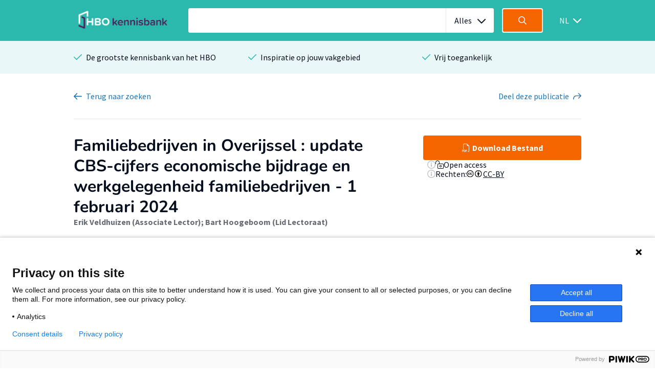

--- FILE ---
content_type: text/html; charset=utf-8
request_url: https://hbo-kennisbank.nl/details/sharekit_windesheim:oai:surfsharekit.nl:90ab6b08-1577-45d0-81d3-59eac18d55c2
body_size: 6227
content:
<!DOCTYPE html>
<html class="" lang="nl">
    <head>

    <!-- Meta -->
    <meta charset="UTF-8">
    <meta http-equiv="X-UA-Compatible" content="IE=edge,chrome=1">
    <meta name="viewport" content="width=device-width, initial-scale=1">
    <meta content="Veldhuizen, Erik" name="citation_author"></meta><meta content="Hoogeboom, Bart" name="citation_author"></meta><meta content="Familiebedrijven in Overijssel : update CBS-cijfers economische bijdrage en werkgelegenheid familiebedrijven - 1 februari 2024" name="citation_title"></meta><meta content="foaf:name" name="DC.publisher"></meta><meta content="nl" name="citation_language"></meta><meta content="In deze rapportage worden de meest recente CBS cijfers over familiebedrijven in Overijssel toegelicht (publicatie 22 december 2023). Uit de rapportage blijkt dat vestigingen van familiebedrijven relatief vaker voorkomen in Overijssel en een relatief grotere economische bijdrage leveren in vergelijking met landelijke gemiddelden." name="citation_abstract"></meta><meta content="https://hbo-kennisbank.nl/resolve/windesheimhogeschool/[base64].pdf" name="citation_pdf_url"></meta><meta content="2024/02/01" name="citation_publication_date"></meta><meta content="2024/02/01" name="citation_date"></meta><title>Familiebedrijven in Overijssel : update CBS-cijfers economische bijdrage en werkgelegenheid familiebedrijven - 1 februari 2024 - HBO Kennisbank</title><style id="antiClickjack">body{display:none !important;}</style><script type="text/javascript">
if (self === top) {
    var antiClickjack = document.getElementById("antiClickjack");
    antiClickjack.parentNode.removeChild(antiClickjack);
} else {
    top.location = self.location;
}</script><link href="/css/fonts.css?version=12.0.10" rel="stylesheet" type="text/css"></link><link href="/css/global.css?version=12.0.10" rel="stylesheet" type="text/css"></link><link href="/css/hbo.css?version=12.0.10" rel="stylesheet" type="text/css"></link><link href="/css/jquery-ui/jquery-ui.min.css?version=12.0.10" rel="stylesheet" type="text/css"></link><link href="/css/bootstrap-icons/bootstrap-icons.css?version=12.0.10" rel="stylesheet" type="text/css"></link><link href="/img/favicon.ico" rel="icon"></link><link href="https://hbo-kennisbank.nl/details/sharekit_windesheim:oai:surfsharekit.nl:90ab6b08-1577-45d0-81d3-59eac18d55c2" rel="canonical"></link>
    </head>
    <body class="eupopup"><script type="text/javascript">(function(window, document, dataLayerName, id) { window[dataLayerName]=window[dataLayerName]||[],window[dataLayerName].push({start:(new Date).getTime(),event:"stg.start"});var scripts=document.getElementsByTagName('script')[0],tags=document.createElement('script'); function stgCreateCookie(a,b,c){var d="";if(c){var e=new Date;e.setTime(e.getTime()+24*c*60*60*1e3),d="; expires="+e.toUTCString();f="; SameSite=Strict"}document.cookie=a+"="+b+d+f+"; path=/"} var isStgDebug=(window.location.href.match("stg_debug")||document.cookie.match("stg_debug"))&&!window.location.href.match("stg_disable_debug");stgCreateCookie("stg_debug",isStgDebug?1:"",isStgDebug?14:-1); var qP=[];dataLayerName!=="dataLayer"&&qP.push("data_layer_name="+dataLayerName),isStgDebug&&qP.push("stg_debug");var qPString=qP.length>0?("?"+qP.join("&")):""; tags.async=!0,tags.src="https://surfnl.containers.piwik.pro/"+id+".js"+qPString,scripts.parentNode.insertBefore(tags,scripts); !function(a,n,i){a[n]=a[n]||{};for(var c=0;c<i.length;c++)!function(i){a[n][i]=a[n][i]||{},a[n][i].api=a[n][i].api||function(){var a=[].slice.call(arguments,0);"string"==typeof a[0]&&window[dataLayerName].push({event:n+"."+i+":"+a[0],parameters:[].slice.call(arguments,1)})}}(i[c])}(window,"ppms",["tm","cm"]); })(window, document, 'dataLayer', '9add827f-3771-49be-b9ff-f409680bed94');</script><div id="errorlog"></div><header class="header"><div class="header__inner"><a href="/"><img class="header__logo" src="/img/logo-hbo-kennisbank.png"></img></a><form action="/searchresult" class="search-form" id="search-form" method="get"><div class="search-form__column translatable" data-catalog="header" data-key="placeholder-text"><input class="search-form__field search-form__field--text" name="q" placeholder=" " type="search"><div class="select-wrapper search-form__field--select js-select-resize"><select name="c"><option selected="selected" value="0">Alles</option><option value="10">Bouw &amp; Logistiek</option><option value="5">Economie &amp; Management</option><option value="4">Filosofie &amp; Religie</option><option value="8">Gezondheid</option><option value="2">ICT &amp; Media</option><option value="6">Mens &amp; Maatschappij</option><option value="14">Natuur &amp; Landbouw</option><option value="3">Opvoeding &amp; Onderwijs</option><option value="7">Recht</option><option value="1">Recreatie, Beweging &amp; Sport</option><option value="11">Ruimtelijke ordening &amp; planning</option><option value="12">Taal, Cultuur &amp; Kunsten</option><option value="9">Techniek</option></select><span></span></div><a class="search-form__reset-button icon icon--grey-lighter icon--circle-cross" href="#"></a></div><div class="search-form__column"><button class="search-form__field search-form__field--submit" data-query-arguments="%7B%22has-link%22:%20%5B%22yes%22%5D%7D" href="#"><svg class="icon" height="16" viewbox="0 0 16 16" width="16" xmlns="http://www.w3.org/2000/svg"><path d="M15.6097079,14.5927191 L11.5286292,10.5116404 C12.414382,9.40440449 12.9438202,8 12.9438202,6.47191011 C12.9438202,2.89761798 10.046382,0 6.47191011,0 C2.89761798,0 0,2.89761798 0,6.47191011 C0,10.0462022 2.89761798,12.9438202 6.47191011,12.9438202 C8,12.9438202 9.40440449,12.4142022 10.5116404,11.5284494 L14.5927191,15.6095281 C14.7331236,15.7499326 14.9172135,15.8202247 15.1011236,15.8202247 C15.2852135,15.8202247 15.4693034,15.7499326 15.6097079,15.6095281 C15.8905169,15.3288989 15.8905169,14.8733483 15.6097079,14.5927191 Z M6.47191011,11.505618 C3.69186517,11.505618 1.43820225,9.25195506 1.43820225,6.47191011 C1.43820225,3.69186517 3.69186517,1.43820225 6.47191011,1.43820225 C9.25213483,1.43820225 11.505618,3.69186517 11.505618,6.47191011 C11.505618,9.25195506 9.25213483,11.505618 6.47191011,11.505618 Z" fill="#fff"></path></svg></button></div></form><div class="select-wrapper header__language-toggle"><form action="/lang" class="header__language-toggle select-wrapper" method="get"><select class="submit-on-change" id="lang_toggle" name="lang"><option value="en">EN</option><option selected="selected" value="nl">NL</option></select><span></span></form></div></div></header><div class="usps-bar"><div class="usps-bar__inner"><div class="usps-bar__item"><span class="icon icon--brand-1 icon--check"></span><p class="usps-bar__item__text translatable" data-catalog="usps" data-key="usps1">De grootste kennisbank van het HBO</p></div><div class="usps-bar__item"><span class="icon icon--brand-1 icon--check"></span><p class="usps-bar__item__text translatable" data-catalog="usps" data-key="usps2">Inspiratie op jouw vakgebied</p></div><div class="usps-bar__item"><span class="icon icon--brand-1 icon--check"></span><p class="usps-bar__item__text translatable" data-catalog="usps" data-key="usps3">Vrij toegankelijk</p></div></div></div><div class="modal-holder js-modal-interaction" id="download-modal" style="display:none;"><div class="modal"><div class="modal__header"><span class="modal__header__text translatable" data-catalog="download" data-key="modal-title">Bestanden downloaden</span><a class="icon icon--white icon--cross js-modal-interaction"></a></div><div class="modal__body modal__body-auto" style="height: auto;"><table class="download" style="width: 100%"><thead><tr><th class="translatable" data-catalog="download" data-key="file-link">Bestand/Link</th><th><div class="flex-row justify-content-center gap-2"><span class="translatable" data-catalog="download" data-key="access">Toegang</span><div class="search__aside__item__heading"><a class="icon icon--grey-lighter icon--circle-information tooltip-no-margin" href="#"></a><p class="translatable" data-catalog="details" data-key="explain-access"></p><div class="search__aside__item__tooltip search__aside__item__tooltip-wide text-holder tooltip-download is-hidden"><p>Materialen met beperkte toegang zijn alleen beschikbaar voor bepaalde hogescholen.</p></div></div></div></th><th><div class="flex-row justify-content-center gap-2"><span class="translatable" data-catalog="download" data-key="license">Licentie</span><div class="search__aside__item__heading"><a class="icon icon--grey-lighter icon--circle-information tooltip-no-margin" href="#"></a><p class="translatable" data-catalog="details" data-key="explain-rights"></p><div class="search__aside__item__tooltip search__aside__item__tooltip-wide text-holder tooltip-download is-hidden"><p>Voor meer informatie over de verschillende gebruiksrechten, klik op het bijbehorende icoon/link.</p></div></div></div></th></tr></thead><tbody><tr><td><a class="submit-button button-padding download-button-row-button" href="/resolve/windesheimhogeschool/[base64]" target="_blank" title="https://surfsharekit.nl/objectstore/37d76ee3-0057-4b18-b6b6-68a883a5c82d"><i class="bi-filetype-pdf bi" style="padding-right: 0.25rem"></i><span class="translatable" data-catalog="download" data-key="file-list-button">Bestand 1</span></a></td><td><div class="flex-row gap-2 ps align-items-center"><img src="/img/OpenAccess.png"></img><span class="translatable" data-catalog="download" data-key="open_access">Open access</span></div></td><td><div class="flex-row gap-2 ps align-items-center"><div style="height: 16px;"><img height="16" src="/img/cc/cc.svg" style="padding-right: 0.1em" width="16"></img><img height="16" src="/img/cc/by.svg" style="padding-right: 0.1em" width="16"></img></div><div><a class="text-underline" href="https://creativecommons.org/licenses/by/4.0/deed.nl" target="_blank">CC-BY</a></div></div></td></tr></tbody></table></div></div></div><div class="page-actions"><form action="/searchresult" class="page-actions__item" id="searchresult-backlink" method="post"><span class="icon icon--blue icon--arrow-left"></span><button class="page-actions__item__text translatable button-link" data-catalog="details" data-key="back">Terug <span class="page-actions__item__text__extra translatable" data-catalog="details" data-key="to-searchresults">naar zoekresultaten</span></button></form><a class="page-actions__item js-toggle-social-sharing" href="#"><span class="page-actions__item__text translatable" data-catalog="details" data-key="share">Deel <span class="page-actions__item__text__extra translatable" data-catalog="details" data-key="this-publication">deze publicatie</span></span><span class="icon icon--blue icon--share"></span></a><div class="social-sharing is-hidden"><a class="social-sharing__item sharer button" data-sharer="facebook" data-url="https://hbo-kennisbank.nl/details/sharekit_windesheim:oai:surfsharekit.nl:90ab6b08-1577-45d0-81d3-59eac18d55c2" href="#"><span class="icon icon--brand-1 icon--facebook"></span><span class="social-sharing__item__text">Facebook</span></a><a class="social-sharing__item sharer button" data-sharer="twitter" data-url="https://hbo-kennisbank.nl/details/sharekit_windesheim:oai:surfsharekit.nl:90ab6b08-1577-45d0-81d3-59eac18d55c2" href="#"><span class="icon icon--brand-1 icon--twitter"></span><span class="social-sharing__item__text">Twitter</span></a><a class="social-sharing__item sharer button" data-sharer="linkedin" data-url="https://hbo-kennisbank.nl/details/sharekit_windesheim:oai:surfsharekit.nl:90ab6b08-1577-45d0-81d3-59eac18d55c2" href="#"><span class="icon icon--brand-1 icon--linkedin"></span><span class="social-sharing__item__text">LinkedIN</span></a><a class="social-sharing__item sharer button" data-sharer="email" data-url="https://hbo-kennisbank.nl/details/sharekit_windesheim:oai:surfsharekit.nl:90ab6b08-1577-45d0-81d3-59eac18d55c2" href="#"><span class="icon icon--brand-1 icon--email"></span><span class="social-sharing__item__text">E-Mail</span></a></div></div><div class="detail" id="main-content"><div class="detail__header detail__header--desktop"><div class="detail__header__row align-items-start"><div class="detail__header__column flex-column gap-3"><div class="text-holder subtitle-detail"><h1>Familiebedrijven in Overijssel : update CBS-cijfers economische bijdrage en werkgelegenheid familiebedrijven - 1 februari 2024</h1></div><div class="detail__header__item"><div class="detail__header__row"><span class="detail__header__item__text detail__header__item__text--bold"><a class="author-link" href="/searchresult?q=%22Veldhuizen%2C+Erik%22">Erik Veldhuizen (Associate Lector)</a>; <a class="author-link" href="/searchresult?q=%22Hoogeboom%2C+Bart%22">Bart Hoogeboom (Lid Lectoraat)</a></span></div></div></div><div class="detail__header__column"><div class="flex-column gap-2 w-100"><div class="download-button-row"><a class="detail__header__button" href="/resolve/windesheimhogeschool/[base64]" target="_blank" title="https://surfsharekit.nl/objectstore/37d76ee3-0057-4b18-b6b6-68a883a5c82d"><span class="translatable" data-catalog="details" data-key="download-button"><i class="bi-filetype-pdf bi" style="padding-right: 0.25rem"></i>Download Bestand</span></a></div><div class="flex-column gap-2" style="padding-left: 0.5rem;"><div class="flex-row gap-2 ps align-items-center"><div class="search__aside__item__heading"><a class="icon icon--grey-lighter icon--circle-information tooltip-no-margin" href="#"></a><p class="translatable" data-catalog="details" data-key="explain-access"></p><div class="search__aside__item__tooltip search__aside__item__tooltip-wide text-holder tooltip-download is-hidden"><p>Materialen met beperkte toegang zijn alleen beschikbaar voor bepaalde hogescholen.</p></div></div><img src="/img/OpenAccess.png"></img><span class="translatable" data-catalog="download" data-key="open_access">Open access</span></div><div class="flex-row gap-2 ps align-items-center"><div class="search__aside__item__heading"><a class="icon icon--grey-lighter icon--circle-information tooltip-no-margin" href="#"></a><p class="translatable" data-catalog="details" data-key="explain-rights"></p><div class="search__aside__item__tooltip search__aside__item__tooltip-wide text-holder tooltip-download is-hidden"><p>Voor meer informatie over de verschillende gebruiksrechten, klik op het bijbehorende icoon/link.</p></div></div><span class="detail__header__item__text translatable" data-catalog="details" data-key="rights">Rechten:</span><div style="height: 16px;"><img height="16" src="/img/cc/cc.svg" style="padding-right: 0.1em" width="16"></img><img height="16" src="/img/cc/by.svg" style="padding-right: 0.1em" width="16"></img></div><div><a class="text-underline" href="https://creativecommons.org/licenses/by/4.0/deed.nl" target="_blank">CC-BY</a></div></div></div></div></div></div><div class="detail__header__row detail__row_fitcontent"><div class="detail__header__column"></div></div></div><div class="detail__header detail__header--mobile"><div class="detail__header__column flex-column gap-3"><div class="text-holder subtitle-detail"><h1>Familiebedrijven in Overijssel : update CBS-cijfers economische bijdrage en werkgelegenheid familiebedrijven - 1 februari 2024</h1></div><div class="detail__header__item"><div class="detail__header__row"><span class="detail__header__item__text detail__header__item__text--bold"><a class="author-link" href="/searchresult?q=%22Veldhuizen%2C+Erik%22">Erik Veldhuizen (Associate Lector)</a>; <a class="author-link" href="/searchresult?q=%22Hoogeboom%2C+Bart%22">Bart Hoogeboom (Lid Lectoraat)</a></span></div></div></div><div class="detail__header__column"><div class="flex-column gap-2 w-100"><div class="download-button-row"><a class="detail__header__button" href="/resolve/windesheimhogeschool/[base64]" target="_blank" title="https://surfsharekit.nl/objectstore/37d76ee3-0057-4b18-b6b6-68a883a5c82d"><span class="translatable" data-catalog="details" data-key="download-button"><i class="bi-filetype-pdf bi" style="padding-right: 0.25rem"></i>Download Bestand</span></a></div><div class="flex-column gap-2" style="padding-left: 0.5rem;"><div class="flex-row gap-2 ps align-items-center"><div class="search__aside__item__heading"><a class="icon icon--grey-lighter icon--circle-information tooltip-no-margin" href="#"></a><p class="translatable" data-catalog="details" data-key="explain-access"></p><div class="search__aside__item__tooltip search__aside__item__tooltip-wide text-holder tooltip-download is-hidden"><p>Materialen met beperkte toegang zijn alleen beschikbaar voor bepaalde hogescholen.</p></div></div><img src="/img/OpenAccess.png"></img><span class="translatable" data-catalog="download" data-key="open_access">Open access</span></div><div class="flex-row gap-2 ps align-items-center"><div class="search__aside__item__heading"><a class="icon icon--grey-lighter icon--circle-information tooltip-no-margin" href="#"></a><p class="translatable" data-catalog="details" data-key="explain-rights"></p><div class="search__aside__item__tooltip search__aside__item__tooltip-wide text-holder tooltip-download is-hidden"><p>Voor meer informatie over de verschillende gebruiksrechten, klik op het bijbehorende icoon/link.</p></div></div><span class="detail__header__item__text translatable" data-catalog="details" data-key="rights">Rechten:</span><div style="height: 16px;"><img height="16" src="/img/cc/cc.svg" style="padding-right: 0.1em" width="16"></img><img height="16" src="/img/cc/by.svg" style="padding-right: 0.1em" width="16"></img></div><div><a class="text-underline" href="https://creativecommons.org/licenses/by/4.0/deed.nl" target="_blank">CC-BY</a></div></div></div></div></div><div class="detail__header__column"></div></div><div class="detail__body"><div class="detail__body__intro text-holder"><h3 class="translatable" data-catalog="details" data-key="summary">Samenvatting</h3><p>In deze rapportage worden de meest recente CBS cijfers over familiebedrijven in Overijssel toegelicht (publicatie 22 december 2023). Uit de rapportage blijkt dat vestigingen van familiebedrijven relatief vaker voorkomen in Overijssel en een relatief grotere economische bijdrage leveren in vergelijking met landelijke gemiddelden.<br/></p></div><div class="detail__body__meta"><div class="detail__body__meta__item"><span class="detail__body__meta__heading translatable" data-catalog="details" data-key="keywords">Trefwoorden</span><div class="detail__body__meta__list"><a class="detail__body__meta__list__item detail__body__meta__list__item--label" href="/searchresult?q=familiebedrijven">familiebedrijven</a><a class="detail__body__meta__list__item detail__body__meta__list__item--label" href="/searchresult?q=Overijssel+">Overijssel </a><a class="detail__body__meta__list__item detail__body__meta__list__item--label" href="/searchresult?q=CBS">CBS</a><a class="detail__body__meta__list__item detail__body__meta__list__item--label" href="/searchresult?q=economie">economie</a></div></div><div class="detail__body__meta__item"><span class="detail__body__meta__heading translatable" data-catalog="searchresult" data-key="theme">Thema</span><div class="detail__body__meta__list"><a class="detail__body__meta__list__item detail__body__meta__list__item--button" href="/searchresult?c=5"><span class="icon icon--blue icon--pie-chart"></span><span class="detail__body__meta__list__item__text">Economie &amp; Management</span></a></div></div></div></div><div class="detail__aside"><div class="detail__aside__image-holder"><img src="/cms/wp-content/uploads/2018/03/Windesheim_logo_ZG_RGB-DEF.png"></img><div class="brands-detail"><div class="brands__carousel_placeholder brands__carousel-detail"></div></div></div><table cellpadding="0" cellspacing="0"><tr><td class="translatable" data-catalog="details" data-key="publisher">Organisatie</td><td><form action="/searchresult" method="post"><input name="o" type="hidden" value="Hogeschool Windesheim"><input name="has-link" type="hidden" value="yes"><button>Hogeschool Windesheim</button></form></td></tr><tr><td class="translatable" data-catalog="details" data-key="department">Afdeling</td><td><form action="/searchresult" method="post"><input name="ht" type="hidden" value="Hogeschool Windesheim.Domein Business, Media en Recht"><input name="o" type="hidden" value="Hogeschool Windesheim"><input name="has-link" type="hidden" value="yes"><button>Domein Business, Media en Recht</button></form></td></tr><tr><td class="translatable" data-catalog="details" data-key="lectorate">Lectoraat</td><td><form action="/searchresult" method="post"><input name="hl" type="hidden" value="Hogeschool Windesheim.Familiebedrijven"><input name="o" type="hidden" value="Hogeschool Windesheim"><input name="has-link" type="hidden" value="yes"><button>Familiebedrijven</button></form></td></tr><tr><td></td><td></td></tr><tr><td class="translatable" data-catalog="details" data-key="date" style="white-space: nowrap;">Datum</td><td>2024-02-01</td></tr><tr><td class="translatable" data-catalog="details" data-key="type">Type</td><td><form action="/searchresult" method="post"><input name="t-0-k" type="hidden" value="info:eu-repo/semantics/report"><input name="has-link" type="hidden" value="yes"><button>Rapport</button></form></td></tr><tr><td class="translatable" data-catalog="details" data-key="language" style="white-space: nowrap;">Taal</td><td>Nederlands</td></tr></table></div></div><div class="related"><div class="related__heading text-holder"><h3 class="translatable" data-catalog="details" data-key="also-interesting">Misschien ook interessant voor jou?</h3></div><div class="related__overview"><div class="related__overview__item text-holder"><h4><a href="/details/aereshogeschool:oai:www.greeni.nl:VBS:2:145268">Communicatie in familiebedrijven</a></h4><div class="related__overview__item__preview"><p>‘Communicatie binnen familiebedrijven, er is geen ontkomen aan.’ Een uitspraak waar iedereen het wel …</p></div><div class="related__overview__item__metadata related__overview__item__metadata--bold ">2018-11-12<br/><span>Linden, S. van der (Student); Ludema, J.</span></div><div class="related__overview__item__metadata"><a href="#">Economie &amp; Management</a><a href="#">Rapport</a></div></div><div class="related__overview__item text-holder"><h4><a href="/details/nhlstenden:oai:surfsharekit.nl:b823b769-9129-4f2a-85ee-a58237289701">Innovatiepotentieel IOTO</a></h4><div class="related__overview__item__preview"><p>De toeristisch-recreatieve sector is in belangrijke mate afhankelijk van externe factoren waar zij zelf …</p></div><div class="related__overview__item__metadata related__overview__item__metadata--bold ">2014<br/><span>Albert Postma; Hanny Kadijk (Docent); Mandy Wientjes</span></div><div class="related__overview__item__metadata"><a href="#">Economie &amp; Management</a><a href="#">Rapport</a></div></div><div class="related__overview__item text-holder"><h4><a href="/details/aereshogeschool:oai:www.greeni.nl:VBS:2:149922">Begeleiding bij zachte kant van bedrijfsopvolging</a></h4><div class="related__overview__item__preview"><p>Tijdens de bedrijfsopvolging kunnen problemen ontstaan binnen het gezin, die gerelateerd zijn aan sociale …</p></div><div class="related__overview__item__metadata related__overview__item__metadata--bold ">2022<br/><span>Sleurink, G. (Student); Oost, D.</span></div><div class="related__overview__item__metadata"><a href="#">Economie &amp; Management</a><a href="#">Rapport</a></div></div></div></div><div class="brands"><p class="brands__heading translatable" data-catalog="brands" data-key="brand-text">Op de HBO Kennisbank vind je publicaties van 26 hogescholen</p><div class="brands__carousel_placeholder brands__carousel"><div class="brands__carousel__slide"><div class="brands__carousel__slide__inner"><img alt="hanzehogeschoolgroningen" src="/cms/wp-content/uploads/2018/03/image.png"></img><img alt="utrechthogeschool" src="/cms/wp-content/uploads/2018/03/logo-utrechthogeschool.png"></img><img alt="hogeschoolamsterdam" src="/cms/wp-content/uploads/2018/03/logo_hva.jpg"></img><img alt="haagsehogeschool" src="/cms/wp-content/uploads/2018/03/logo-haagsehogeschool.png"></img></div></div><div class="brands__carousel__slide"><div class="brands__carousel__slide__inner"><img alt="fontyshogeschool" src="/cms/wp-content/uploads/2018/03/logo-fontyshogeschool.png"></img><img alt="hogeschoolarnhemnijmegen" src="/cms/wp-content/uploads/2018/03/Han-hbok.png"></img><img alt="saxionhogeschool" src="/cms/wp-content/uploads/2018/03/logo-saxionhogeschool.png"></img><img alt="hogeschoolrotterdam" src="/cms/wp-content/uploads/2018/03/logo-hogeschoolrotterdam.png"></img></div></div><div class="brands__carousel__slide"><div class="brands__carousel__slide__inner"><img alt="vanhall_larenstein" src="/cms/wp-content/uploads/2018/03/logo-vanhall_larenstein.png"></img><img alt="hogeschoolinholland" src="/cms/wp-content/uploads/2018/03/logo-hogeschoolinholland.png"></img><img alt="aereshogeschool" src="/cms/wp-content/uploads/2018/03/logo-aereshogeschool-1.png"></img><img alt="windesheimhogeschool" src="/cms/wp-content/uploads/2018/03/Windesheim_logo_ZG_RGB-DEF.png"></img></div></div><div class="brands__carousel__slide"><div class="brands__carousel__slide__inner"><img alt="hsleiden" src="/cms/wp-content/uploads/2018/03/logo-hsleiden.png"></img><img alt="zuyd" src="/cms/wp-content/uploads/2018/03/logo-zuyd.png"></img><img alt="christelijkehogeschoolede" src="/cms/wp-content/uploads/2018/03/logo-christelijkehogeschoolede.png"></img><img alt="zeelandhogeschool" src="/cms/wp-content/uploads/2018/03/logo-zeelandhogeschool.png"></img></div></div><div class="brands__carousel__slide"><div class="brands__carousel__slide__inner"><img alt="avanshogeschool" src="/cms/wp-content/uploads/2018/03/logo-avanshogeschool.png"></img><img alt="has" src="/cms/wp-content/uploads/2023/06/HAS_beeldscherm_liggend_RGB_light_green.png"></img><img alt="ahk" src="/cms/wp-content/uploads/2019/04/AHK_HS_sponsorlogo_RGB.jpg"></img><img alt="nhlstenden" src="/cms/wp-content/uploads/2018/07/logo_nhlstenden-big-copy.jpg"></img></div></div><div class="brands__carousel__slide"><div class="brands__carousel__slide__inner"><img alt="kpz" src="/cms/wp-content/uploads/2018/03/Hogeschool-KPZ.png"></img><img alt="viaa" src="/cms/wp-content/uploads/2023/12/Viaa_RGB.png"></img><img alt="jhs" src="/cms/wp-content/uploads/2018/03/logo-jhs.png"></img><img alt="hotelschooldenhaag" src="/cms/wp-content/uploads/2022/03/HTH-logo.png"></img></div></div><div class="brands__carousel__slide"><div class="brands__carousel__slide__inner"><img alt="driestarhogeschool" src="/cms/wp-content/uploads/2018/03/logo-driestarhogeschool.png"></img><img alt="marnix" src="/cms/wp-content/uploads/2018/03/logo-marnix.png"></img><img alt="dnp" src="/cms/wp-content/uploads/2018/03/logo-dnp.png"></img><img alt="nyenrode" src="/cms/wp-content/uploads/2023/12/Nyenrode-Business-Universiteit-Logo.png"></img></div></div></div></div><footer class="footer"><div class="footer__inner"><div class="footer__column"><div class="footer__heading text-holder"><img class="footer__logo" src="/img/logo-surf.png"></img></div><div class="footer__text text-holder"><p class="translatable" data-catalog="footer" data-key="hbo-part-of">Powered by SURF</p></div></div><div class="footer__column"><div class="footer__heading text-holder"><h5 class="translatable" data-catalog="footer" data-key="col1">HBO Kennisbank</h5></div><div class="footer__text text-holder"><ul><li class="translatable" data-catalog="footer" data-key="col1-item1"><a href="/pages/over-de-hbo-kennisbank">Over de HBO Kennisbank</a></li><li class="translatable" data-catalog="footer" data-key="col1-item2"><a href="/pages/eigen-onderzoek-publiceren">Eigen onderzoek publiceren</a></li><li class="translatable" data-catalog="footer" data-key="col1-item3"><a href="/verhalen">Uitgelicht</a></li><li class="translatable" data-catalog="footer" data-key="col1-item4"><a href="/pages/open-access">Open Access</a></li></ul></div></div><div class="footer__column"><div class="footer__heading text-holder"><h5 class="translatable" data-catalog="footer" data-key="col2"> </h5></div><div class="footer__text text-holder"><ul><li class="translatable" data-catalog="footer" data-key="col2-item1"><a href="/pages/deelnemende-hogescholen">Deelnemende hogescholen</a></li><li class="translatable" data-catalog="footer" data-key="col2-item2"><a href="/pages/veelgestelde-vragen">Veelgestelde vragen</a></li><li class="translatable" data-catalog="footer" data-key="col2-item3"><a href="/pages/gebruiksvoorwaarden-privacy-en-cookies">Privacy Statement</a></li><li class="translatable" data-catalog="footer" data-key="col2-item4"><a href="/pages/contact">Contact</a></li></ul></div></div><div class="footer__column"><div class="footer__heading text-holder"><h5 class="translatable" data-catalog="footer" data-key="col3">Doelgroepen</h5></div><div class="footer__text text-holder"><ul><li class="translatable" data-catalog="footer" data-key="col3-item1"><a href="/pages/studenten">Studenten</a></li><li class="translatable" data-catalog="footer" data-key="col3-item2"><a href="/pages/docenten-lectoren-en-medewerkers-van-hogescholen/">Lectoren en onderzoekers</a></li><li class="translatable" data-catalog="footer" data-key="col3-item3"><a href="/pages/bedrijven">Bedrijven</a></li><li class="translatable" data-catalog="footer" data-key="col3-item4"><a href="/pages/hogescholen">Hogescholen</a></li></ul></div></div></div></footer><div class="usps-bar"><div class="usps-bar__inner"><div class="usps-bar__item"><span class="icon icon--brand-1 icon--check"></span><p class="usps-bar__item__text translatable" data-catalog="usps" data-key="usps1">De grootste kennisbank van het HBO</p></div><div class="usps-bar__item"><span class="icon icon--brand-1 icon--check"></span><p class="usps-bar__item__text translatable" data-catalog="usps" data-key="usps2">Inspiratie op jouw vakgebied</p></div><div class="usps-bar__item"><span class="icon icon--brand-1 icon--check"></span><p class="usps-bar__item__text translatable" data-catalog="usps" data-key="usps3">Vrij toegankelijk</p></div></div></div><div class="search-modal is-hidden"><form action="/searchresult" class="search-form"><div class="search-form__column"><input name="has-link" type="hidden" value="yes"><input class="search-form__field search-form__field--text" name="q" placeholder=" " type="search"><div class="select-wrapper search-form__field--select"><select><option selected="selected" value="0">Alles</option><option value="10">Bouw &amp; Logistiek</option><option value="5">Economie &amp; Management</option><option value="4">Filosofie &amp; Religie</option><option value="8">Gezondheid</option><option value="2">ICT &amp; Media</option><option value="6">Mens &amp; Maatschappij</option><option value="14">Natuur &amp; Landbouw</option><option value="3">Opvoeding &amp; Onderwijs</option><option value="7">Recht</option><option value="1">Recreatie, Beweging &amp; Sport</option><option value="11">Ruimtelijke ordening &amp; planning</option><option value="12">Taal, Cultuur &amp; Kunsten</option><option value="9">Techniek</option></select><span></span></div><a class="search-form__reset-button icon icon--grey-lighter icon--circle-cross" href="#"></a></div><div class="search-form__column"><input class="search-form__field search-form__field--submit" type="submit"><svg class="icon" height="16" viewbox="0 0 16 16" width="16" xmlns="http://www.w3.org/2000/svg"><path d="M15.6097079,14.5927191 L11.5286292,10.5116404 C12.414382,9.40440449 12.9438202,8 12.9438202,6.47191011 C12.9438202,2.89761798 10.046382,0 6.47191011,0 C2.89761798,0 0,2.89761798 0,6.47191011 C0,10.0462022 2.89761798,12.9438202 6.47191011,12.9438202 C8,12.9438202 9.40440449,12.4142022 10.5116404,11.5284494 L14.5927191,15.6095281 C14.7331236,15.7499326 14.9172135,15.8202247 15.1011236,15.8202247 C15.2852135,15.8202247 15.4693034,15.7499326 15.6097079,15.6095281 C15.8905169,15.3288989 15.8905169,14.8733483 15.6097079,14.5927191 Z M6.47191011,11.505618 C3.69186517,11.505618 1.43820225,9.25195506 1.43820225,6.47191011 C1.43820225,3.69186517 3.69186517,1.43820225 6.47191011,1.43820225 C9.25213483,1.43820225 11.505618,3.69186517 11.505618,6.47191011 C11.505618,9.25195506 9.25213483,11.505618 6.47191011,11.505618 Z" fill="#fff"></path></svg></div><div class="search-modal__options"><a class="search-modal__close-button" href="#"><span class="icon icon--blue icon--arrow-left"></span><span class="search-modal__close-button__text">Terug</span></a><button class="search-modal__button submit-on-click" type="submit"><svg class="icon" height="16" viewbox="0 0 16 16" width="16" xmlns="http://www.w3.org/2000/svg"><path d="M15.6097079,14.5927191 L11.5286292,10.5116404 C12.414382,9.40440449 12.9438202,8 12.9438202,6.47191011 C12.9438202,2.89761798 10.046382,0 6.47191011,0 C2.89761798,0 0,2.89761798 0,6.47191011 C0,10.0462022 2.89761798,12.9438202 6.47191011,12.9438202 C8,12.9438202 9.40440449,12.4142022 10.5116404,11.5284494 L14.5927191,15.6095281 C14.7331236,15.7499326 14.9172135,15.8202247 15.1011236,15.8202247 C15.2852135,15.8202247 15.4693034,15.7499326 15.6097079,15.6095281 C15.8905169,15.3288989 15.8905169,14.8733483 15.6097079,14.5927191 Z M6.47191011,11.505618 C3.69186517,11.505618 1.43820225,9.25195506 1.43820225,6.47191011 C1.43820225,3.69186517 3.69186517,1.43820225 6.47191011,1.43820225 C9.25213483,1.43820225 11.505618,3.69186517 11.505618,6.47191011 C11.505618,9.25195506 9.25213483,11.505618 6.47191011,11.505618 Z" fill="#fff"></path></svg><span class="search-modal__button__text">Zoeken</span></button></div></form></div><div id="dialog-form" style="display:none; z-index: 9101;" title="Vertaling"><form><input id="cat" name="cat" type="hidden"><input id="key" name="key" type="hidden"><fieldset><div><label class="language-icon" for="nl"><img src="/img/nl.png"></img></label><textarea class="text ui-widget-content ui-corner-all" id="nl" name="nl" rows="1"></textarea></div><div><label class="language-icon" for="en"><img src="/img/gb.png"></img></label><textarea class="text ui-widget-content ui-corner-all" id="en" name="en" rows="1"></textarea></div><div><label id='help'></label id='help'></div><input style="position:absolute; top:-1000px" tabindex="-1" type="submit"></fieldset></form></div><a class="back-to-top-button is-hidden" href="#"><span class="icon icon--brand-2 icon--arrow-up"></span></a><script src="/js/jquery/jquery.min.js"></script><script src="/js/vendor/slick.js"></script><script src="/js/vendor/jquery.fitvids.js"></script><script src="/js/vendor/sharer.js"></script><script src="/js/vendor/headroom.js"></script><script src="/js/vendor/jquery.headroom.js"></script><script src="/js/jquery-ui/jquery-ui.min.js"></script><script src="/js/vendor/modernizr-custom.js"></script><script src="/js/main.js?version=12.0.10"></script><script src="/js/hbo.js?version=12.0.10"></script><script src="/js/waypoints.min.js"></script><script src="/js/details.js"></script>
  </body>
</html>